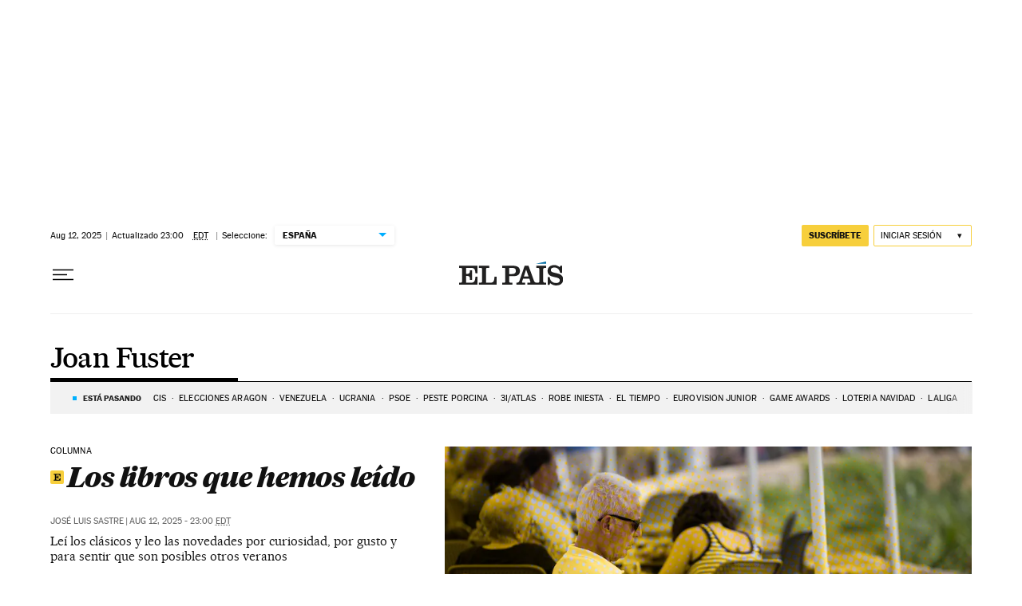

--- FILE ---
content_type: application/javascript; charset=utf-8
request_url: https://fundingchoicesmessages.google.com/f/AGSKWxVlcX7TV1Cx1B6pA-xkPXxlROtiXRmO5VHyTK8sr8tHPT4QVqT2DhLn8UTbc7zGy9mBUMA5a6ARRC3cm05jZ9KEDqxy8Z4kYvziul8N8TL6Lve9jziyrilwCICswgKY6j1tN02KmZeO4Qt9JdoClUKk7qYisjSwTibRHsr2fE967ACsG_ujbT2gXHXm/__banner_ad-/adGpt./bannerads-/admicro2./games_ad_
body_size: -1290
content:
window['5b658f80-e186-4172-858d-6df4a6503e3f'] = true;